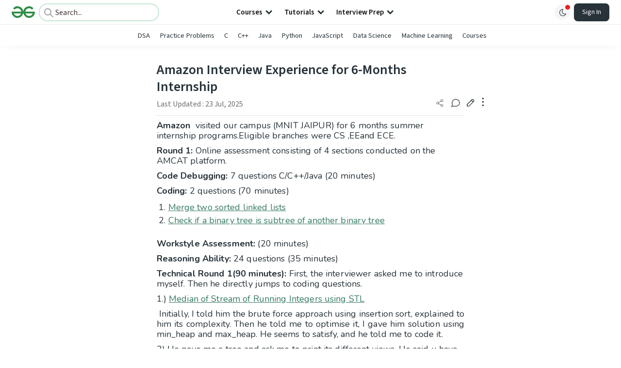

--- FILE ---
content_type: text/html; charset=utf-8
request_url: https://www.google.com/recaptcha/api2/anchor?ar=1&k=6LdMFNUZAAAAAIuRtzg0piOT-qXCbDF-iQiUi9KY&co=aHR0cHM6Ly93d3cuZ2Vla3Nmb3JnZWVrcy5vcmc6NDQz&hl=en&type=image&v=PoyoqOPhxBO7pBk68S4YbpHZ&theme=light&size=invisible&badge=bottomright&anchor-ms=20000&execute-ms=30000&cb=h8yes2u5465o
body_size: 48946
content:
<!DOCTYPE HTML><html dir="ltr" lang="en"><head><meta http-equiv="Content-Type" content="text/html; charset=UTF-8">
<meta http-equiv="X-UA-Compatible" content="IE=edge">
<title>reCAPTCHA</title>
<style type="text/css">
/* cyrillic-ext */
@font-face {
  font-family: 'Roboto';
  font-style: normal;
  font-weight: 400;
  font-stretch: 100%;
  src: url(//fonts.gstatic.com/s/roboto/v48/KFO7CnqEu92Fr1ME7kSn66aGLdTylUAMa3GUBHMdazTgWw.woff2) format('woff2');
  unicode-range: U+0460-052F, U+1C80-1C8A, U+20B4, U+2DE0-2DFF, U+A640-A69F, U+FE2E-FE2F;
}
/* cyrillic */
@font-face {
  font-family: 'Roboto';
  font-style: normal;
  font-weight: 400;
  font-stretch: 100%;
  src: url(//fonts.gstatic.com/s/roboto/v48/KFO7CnqEu92Fr1ME7kSn66aGLdTylUAMa3iUBHMdazTgWw.woff2) format('woff2');
  unicode-range: U+0301, U+0400-045F, U+0490-0491, U+04B0-04B1, U+2116;
}
/* greek-ext */
@font-face {
  font-family: 'Roboto';
  font-style: normal;
  font-weight: 400;
  font-stretch: 100%;
  src: url(//fonts.gstatic.com/s/roboto/v48/KFO7CnqEu92Fr1ME7kSn66aGLdTylUAMa3CUBHMdazTgWw.woff2) format('woff2');
  unicode-range: U+1F00-1FFF;
}
/* greek */
@font-face {
  font-family: 'Roboto';
  font-style: normal;
  font-weight: 400;
  font-stretch: 100%;
  src: url(//fonts.gstatic.com/s/roboto/v48/KFO7CnqEu92Fr1ME7kSn66aGLdTylUAMa3-UBHMdazTgWw.woff2) format('woff2');
  unicode-range: U+0370-0377, U+037A-037F, U+0384-038A, U+038C, U+038E-03A1, U+03A3-03FF;
}
/* math */
@font-face {
  font-family: 'Roboto';
  font-style: normal;
  font-weight: 400;
  font-stretch: 100%;
  src: url(//fonts.gstatic.com/s/roboto/v48/KFO7CnqEu92Fr1ME7kSn66aGLdTylUAMawCUBHMdazTgWw.woff2) format('woff2');
  unicode-range: U+0302-0303, U+0305, U+0307-0308, U+0310, U+0312, U+0315, U+031A, U+0326-0327, U+032C, U+032F-0330, U+0332-0333, U+0338, U+033A, U+0346, U+034D, U+0391-03A1, U+03A3-03A9, U+03B1-03C9, U+03D1, U+03D5-03D6, U+03F0-03F1, U+03F4-03F5, U+2016-2017, U+2034-2038, U+203C, U+2040, U+2043, U+2047, U+2050, U+2057, U+205F, U+2070-2071, U+2074-208E, U+2090-209C, U+20D0-20DC, U+20E1, U+20E5-20EF, U+2100-2112, U+2114-2115, U+2117-2121, U+2123-214F, U+2190, U+2192, U+2194-21AE, U+21B0-21E5, U+21F1-21F2, U+21F4-2211, U+2213-2214, U+2216-22FF, U+2308-230B, U+2310, U+2319, U+231C-2321, U+2336-237A, U+237C, U+2395, U+239B-23B7, U+23D0, U+23DC-23E1, U+2474-2475, U+25AF, U+25B3, U+25B7, U+25BD, U+25C1, U+25CA, U+25CC, U+25FB, U+266D-266F, U+27C0-27FF, U+2900-2AFF, U+2B0E-2B11, U+2B30-2B4C, U+2BFE, U+3030, U+FF5B, U+FF5D, U+1D400-1D7FF, U+1EE00-1EEFF;
}
/* symbols */
@font-face {
  font-family: 'Roboto';
  font-style: normal;
  font-weight: 400;
  font-stretch: 100%;
  src: url(//fonts.gstatic.com/s/roboto/v48/KFO7CnqEu92Fr1ME7kSn66aGLdTylUAMaxKUBHMdazTgWw.woff2) format('woff2');
  unicode-range: U+0001-000C, U+000E-001F, U+007F-009F, U+20DD-20E0, U+20E2-20E4, U+2150-218F, U+2190, U+2192, U+2194-2199, U+21AF, U+21E6-21F0, U+21F3, U+2218-2219, U+2299, U+22C4-22C6, U+2300-243F, U+2440-244A, U+2460-24FF, U+25A0-27BF, U+2800-28FF, U+2921-2922, U+2981, U+29BF, U+29EB, U+2B00-2BFF, U+4DC0-4DFF, U+FFF9-FFFB, U+10140-1018E, U+10190-1019C, U+101A0, U+101D0-101FD, U+102E0-102FB, U+10E60-10E7E, U+1D2C0-1D2D3, U+1D2E0-1D37F, U+1F000-1F0FF, U+1F100-1F1AD, U+1F1E6-1F1FF, U+1F30D-1F30F, U+1F315, U+1F31C, U+1F31E, U+1F320-1F32C, U+1F336, U+1F378, U+1F37D, U+1F382, U+1F393-1F39F, U+1F3A7-1F3A8, U+1F3AC-1F3AF, U+1F3C2, U+1F3C4-1F3C6, U+1F3CA-1F3CE, U+1F3D4-1F3E0, U+1F3ED, U+1F3F1-1F3F3, U+1F3F5-1F3F7, U+1F408, U+1F415, U+1F41F, U+1F426, U+1F43F, U+1F441-1F442, U+1F444, U+1F446-1F449, U+1F44C-1F44E, U+1F453, U+1F46A, U+1F47D, U+1F4A3, U+1F4B0, U+1F4B3, U+1F4B9, U+1F4BB, U+1F4BF, U+1F4C8-1F4CB, U+1F4D6, U+1F4DA, U+1F4DF, U+1F4E3-1F4E6, U+1F4EA-1F4ED, U+1F4F7, U+1F4F9-1F4FB, U+1F4FD-1F4FE, U+1F503, U+1F507-1F50B, U+1F50D, U+1F512-1F513, U+1F53E-1F54A, U+1F54F-1F5FA, U+1F610, U+1F650-1F67F, U+1F687, U+1F68D, U+1F691, U+1F694, U+1F698, U+1F6AD, U+1F6B2, U+1F6B9-1F6BA, U+1F6BC, U+1F6C6-1F6CF, U+1F6D3-1F6D7, U+1F6E0-1F6EA, U+1F6F0-1F6F3, U+1F6F7-1F6FC, U+1F700-1F7FF, U+1F800-1F80B, U+1F810-1F847, U+1F850-1F859, U+1F860-1F887, U+1F890-1F8AD, U+1F8B0-1F8BB, U+1F8C0-1F8C1, U+1F900-1F90B, U+1F93B, U+1F946, U+1F984, U+1F996, U+1F9E9, U+1FA00-1FA6F, U+1FA70-1FA7C, U+1FA80-1FA89, U+1FA8F-1FAC6, U+1FACE-1FADC, U+1FADF-1FAE9, U+1FAF0-1FAF8, U+1FB00-1FBFF;
}
/* vietnamese */
@font-face {
  font-family: 'Roboto';
  font-style: normal;
  font-weight: 400;
  font-stretch: 100%;
  src: url(//fonts.gstatic.com/s/roboto/v48/KFO7CnqEu92Fr1ME7kSn66aGLdTylUAMa3OUBHMdazTgWw.woff2) format('woff2');
  unicode-range: U+0102-0103, U+0110-0111, U+0128-0129, U+0168-0169, U+01A0-01A1, U+01AF-01B0, U+0300-0301, U+0303-0304, U+0308-0309, U+0323, U+0329, U+1EA0-1EF9, U+20AB;
}
/* latin-ext */
@font-face {
  font-family: 'Roboto';
  font-style: normal;
  font-weight: 400;
  font-stretch: 100%;
  src: url(//fonts.gstatic.com/s/roboto/v48/KFO7CnqEu92Fr1ME7kSn66aGLdTylUAMa3KUBHMdazTgWw.woff2) format('woff2');
  unicode-range: U+0100-02BA, U+02BD-02C5, U+02C7-02CC, U+02CE-02D7, U+02DD-02FF, U+0304, U+0308, U+0329, U+1D00-1DBF, U+1E00-1E9F, U+1EF2-1EFF, U+2020, U+20A0-20AB, U+20AD-20C0, U+2113, U+2C60-2C7F, U+A720-A7FF;
}
/* latin */
@font-face {
  font-family: 'Roboto';
  font-style: normal;
  font-weight: 400;
  font-stretch: 100%;
  src: url(//fonts.gstatic.com/s/roboto/v48/KFO7CnqEu92Fr1ME7kSn66aGLdTylUAMa3yUBHMdazQ.woff2) format('woff2');
  unicode-range: U+0000-00FF, U+0131, U+0152-0153, U+02BB-02BC, U+02C6, U+02DA, U+02DC, U+0304, U+0308, U+0329, U+2000-206F, U+20AC, U+2122, U+2191, U+2193, U+2212, U+2215, U+FEFF, U+FFFD;
}
/* cyrillic-ext */
@font-face {
  font-family: 'Roboto';
  font-style: normal;
  font-weight: 500;
  font-stretch: 100%;
  src: url(//fonts.gstatic.com/s/roboto/v48/KFO7CnqEu92Fr1ME7kSn66aGLdTylUAMa3GUBHMdazTgWw.woff2) format('woff2');
  unicode-range: U+0460-052F, U+1C80-1C8A, U+20B4, U+2DE0-2DFF, U+A640-A69F, U+FE2E-FE2F;
}
/* cyrillic */
@font-face {
  font-family: 'Roboto';
  font-style: normal;
  font-weight: 500;
  font-stretch: 100%;
  src: url(//fonts.gstatic.com/s/roboto/v48/KFO7CnqEu92Fr1ME7kSn66aGLdTylUAMa3iUBHMdazTgWw.woff2) format('woff2');
  unicode-range: U+0301, U+0400-045F, U+0490-0491, U+04B0-04B1, U+2116;
}
/* greek-ext */
@font-face {
  font-family: 'Roboto';
  font-style: normal;
  font-weight: 500;
  font-stretch: 100%;
  src: url(//fonts.gstatic.com/s/roboto/v48/KFO7CnqEu92Fr1ME7kSn66aGLdTylUAMa3CUBHMdazTgWw.woff2) format('woff2');
  unicode-range: U+1F00-1FFF;
}
/* greek */
@font-face {
  font-family: 'Roboto';
  font-style: normal;
  font-weight: 500;
  font-stretch: 100%;
  src: url(//fonts.gstatic.com/s/roboto/v48/KFO7CnqEu92Fr1ME7kSn66aGLdTylUAMa3-UBHMdazTgWw.woff2) format('woff2');
  unicode-range: U+0370-0377, U+037A-037F, U+0384-038A, U+038C, U+038E-03A1, U+03A3-03FF;
}
/* math */
@font-face {
  font-family: 'Roboto';
  font-style: normal;
  font-weight: 500;
  font-stretch: 100%;
  src: url(//fonts.gstatic.com/s/roboto/v48/KFO7CnqEu92Fr1ME7kSn66aGLdTylUAMawCUBHMdazTgWw.woff2) format('woff2');
  unicode-range: U+0302-0303, U+0305, U+0307-0308, U+0310, U+0312, U+0315, U+031A, U+0326-0327, U+032C, U+032F-0330, U+0332-0333, U+0338, U+033A, U+0346, U+034D, U+0391-03A1, U+03A3-03A9, U+03B1-03C9, U+03D1, U+03D5-03D6, U+03F0-03F1, U+03F4-03F5, U+2016-2017, U+2034-2038, U+203C, U+2040, U+2043, U+2047, U+2050, U+2057, U+205F, U+2070-2071, U+2074-208E, U+2090-209C, U+20D0-20DC, U+20E1, U+20E5-20EF, U+2100-2112, U+2114-2115, U+2117-2121, U+2123-214F, U+2190, U+2192, U+2194-21AE, U+21B0-21E5, U+21F1-21F2, U+21F4-2211, U+2213-2214, U+2216-22FF, U+2308-230B, U+2310, U+2319, U+231C-2321, U+2336-237A, U+237C, U+2395, U+239B-23B7, U+23D0, U+23DC-23E1, U+2474-2475, U+25AF, U+25B3, U+25B7, U+25BD, U+25C1, U+25CA, U+25CC, U+25FB, U+266D-266F, U+27C0-27FF, U+2900-2AFF, U+2B0E-2B11, U+2B30-2B4C, U+2BFE, U+3030, U+FF5B, U+FF5D, U+1D400-1D7FF, U+1EE00-1EEFF;
}
/* symbols */
@font-face {
  font-family: 'Roboto';
  font-style: normal;
  font-weight: 500;
  font-stretch: 100%;
  src: url(//fonts.gstatic.com/s/roboto/v48/KFO7CnqEu92Fr1ME7kSn66aGLdTylUAMaxKUBHMdazTgWw.woff2) format('woff2');
  unicode-range: U+0001-000C, U+000E-001F, U+007F-009F, U+20DD-20E0, U+20E2-20E4, U+2150-218F, U+2190, U+2192, U+2194-2199, U+21AF, U+21E6-21F0, U+21F3, U+2218-2219, U+2299, U+22C4-22C6, U+2300-243F, U+2440-244A, U+2460-24FF, U+25A0-27BF, U+2800-28FF, U+2921-2922, U+2981, U+29BF, U+29EB, U+2B00-2BFF, U+4DC0-4DFF, U+FFF9-FFFB, U+10140-1018E, U+10190-1019C, U+101A0, U+101D0-101FD, U+102E0-102FB, U+10E60-10E7E, U+1D2C0-1D2D3, U+1D2E0-1D37F, U+1F000-1F0FF, U+1F100-1F1AD, U+1F1E6-1F1FF, U+1F30D-1F30F, U+1F315, U+1F31C, U+1F31E, U+1F320-1F32C, U+1F336, U+1F378, U+1F37D, U+1F382, U+1F393-1F39F, U+1F3A7-1F3A8, U+1F3AC-1F3AF, U+1F3C2, U+1F3C4-1F3C6, U+1F3CA-1F3CE, U+1F3D4-1F3E0, U+1F3ED, U+1F3F1-1F3F3, U+1F3F5-1F3F7, U+1F408, U+1F415, U+1F41F, U+1F426, U+1F43F, U+1F441-1F442, U+1F444, U+1F446-1F449, U+1F44C-1F44E, U+1F453, U+1F46A, U+1F47D, U+1F4A3, U+1F4B0, U+1F4B3, U+1F4B9, U+1F4BB, U+1F4BF, U+1F4C8-1F4CB, U+1F4D6, U+1F4DA, U+1F4DF, U+1F4E3-1F4E6, U+1F4EA-1F4ED, U+1F4F7, U+1F4F9-1F4FB, U+1F4FD-1F4FE, U+1F503, U+1F507-1F50B, U+1F50D, U+1F512-1F513, U+1F53E-1F54A, U+1F54F-1F5FA, U+1F610, U+1F650-1F67F, U+1F687, U+1F68D, U+1F691, U+1F694, U+1F698, U+1F6AD, U+1F6B2, U+1F6B9-1F6BA, U+1F6BC, U+1F6C6-1F6CF, U+1F6D3-1F6D7, U+1F6E0-1F6EA, U+1F6F0-1F6F3, U+1F6F7-1F6FC, U+1F700-1F7FF, U+1F800-1F80B, U+1F810-1F847, U+1F850-1F859, U+1F860-1F887, U+1F890-1F8AD, U+1F8B0-1F8BB, U+1F8C0-1F8C1, U+1F900-1F90B, U+1F93B, U+1F946, U+1F984, U+1F996, U+1F9E9, U+1FA00-1FA6F, U+1FA70-1FA7C, U+1FA80-1FA89, U+1FA8F-1FAC6, U+1FACE-1FADC, U+1FADF-1FAE9, U+1FAF0-1FAF8, U+1FB00-1FBFF;
}
/* vietnamese */
@font-face {
  font-family: 'Roboto';
  font-style: normal;
  font-weight: 500;
  font-stretch: 100%;
  src: url(//fonts.gstatic.com/s/roboto/v48/KFO7CnqEu92Fr1ME7kSn66aGLdTylUAMa3OUBHMdazTgWw.woff2) format('woff2');
  unicode-range: U+0102-0103, U+0110-0111, U+0128-0129, U+0168-0169, U+01A0-01A1, U+01AF-01B0, U+0300-0301, U+0303-0304, U+0308-0309, U+0323, U+0329, U+1EA0-1EF9, U+20AB;
}
/* latin-ext */
@font-face {
  font-family: 'Roboto';
  font-style: normal;
  font-weight: 500;
  font-stretch: 100%;
  src: url(//fonts.gstatic.com/s/roboto/v48/KFO7CnqEu92Fr1ME7kSn66aGLdTylUAMa3KUBHMdazTgWw.woff2) format('woff2');
  unicode-range: U+0100-02BA, U+02BD-02C5, U+02C7-02CC, U+02CE-02D7, U+02DD-02FF, U+0304, U+0308, U+0329, U+1D00-1DBF, U+1E00-1E9F, U+1EF2-1EFF, U+2020, U+20A0-20AB, U+20AD-20C0, U+2113, U+2C60-2C7F, U+A720-A7FF;
}
/* latin */
@font-face {
  font-family: 'Roboto';
  font-style: normal;
  font-weight: 500;
  font-stretch: 100%;
  src: url(//fonts.gstatic.com/s/roboto/v48/KFO7CnqEu92Fr1ME7kSn66aGLdTylUAMa3yUBHMdazQ.woff2) format('woff2');
  unicode-range: U+0000-00FF, U+0131, U+0152-0153, U+02BB-02BC, U+02C6, U+02DA, U+02DC, U+0304, U+0308, U+0329, U+2000-206F, U+20AC, U+2122, U+2191, U+2193, U+2212, U+2215, U+FEFF, U+FFFD;
}
/* cyrillic-ext */
@font-face {
  font-family: 'Roboto';
  font-style: normal;
  font-weight: 900;
  font-stretch: 100%;
  src: url(//fonts.gstatic.com/s/roboto/v48/KFO7CnqEu92Fr1ME7kSn66aGLdTylUAMa3GUBHMdazTgWw.woff2) format('woff2');
  unicode-range: U+0460-052F, U+1C80-1C8A, U+20B4, U+2DE0-2DFF, U+A640-A69F, U+FE2E-FE2F;
}
/* cyrillic */
@font-face {
  font-family: 'Roboto';
  font-style: normal;
  font-weight: 900;
  font-stretch: 100%;
  src: url(//fonts.gstatic.com/s/roboto/v48/KFO7CnqEu92Fr1ME7kSn66aGLdTylUAMa3iUBHMdazTgWw.woff2) format('woff2');
  unicode-range: U+0301, U+0400-045F, U+0490-0491, U+04B0-04B1, U+2116;
}
/* greek-ext */
@font-face {
  font-family: 'Roboto';
  font-style: normal;
  font-weight: 900;
  font-stretch: 100%;
  src: url(//fonts.gstatic.com/s/roboto/v48/KFO7CnqEu92Fr1ME7kSn66aGLdTylUAMa3CUBHMdazTgWw.woff2) format('woff2');
  unicode-range: U+1F00-1FFF;
}
/* greek */
@font-face {
  font-family: 'Roboto';
  font-style: normal;
  font-weight: 900;
  font-stretch: 100%;
  src: url(//fonts.gstatic.com/s/roboto/v48/KFO7CnqEu92Fr1ME7kSn66aGLdTylUAMa3-UBHMdazTgWw.woff2) format('woff2');
  unicode-range: U+0370-0377, U+037A-037F, U+0384-038A, U+038C, U+038E-03A1, U+03A3-03FF;
}
/* math */
@font-face {
  font-family: 'Roboto';
  font-style: normal;
  font-weight: 900;
  font-stretch: 100%;
  src: url(//fonts.gstatic.com/s/roboto/v48/KFO7CnqEu92Fr1ME7kSn66aGLdTylUAMawCUBHMdazTgWw.woff2) format('woff2');
  unicode-range: U+0302-0303, U+0305, U+0307-0308, U+0310, U+0312, U+0315, U+031A, U+0326-0327, U+032C, U+032F-0330, U+0332-0333, U+0338, U+033A, U+0346, U+034D, U+0391-03A1, U+03A3-03A9, U+03B1-03C9, U+03D1, U+03D5-03D6, U+03F0-03F1, U+03F4-03F5, U+2016-2017, U+2034-2038, U+203C, U+2040, U+2043, U+2047, U+2050, U+2057, U+205F, U+2070-2071, U+2074-208E, U+2090-209C, U+20D0-20DC, U+20E1, U+20E5-20EF, U+2100-2112, U+2114-2115, U+2117-2121, U+2123-214F, U+2190, U+2192, U+2194-21AE, U+21B0-21E5, U+21F1-21F2, U+21F4-2211, U+2213-2214, U+2216-22FF, U+2308-230B, U+2310, U+2319, U+231C-2321, U+2336-237A, U+237C, U+2395, U+239B-23B7, U+23D0, U+23DC-23E1, U+2474-2475, U+25AF, U+25B3, U+25B7, U+25BD, U+25C1, U+25CA, U+25CC, U+25FB, U+266D-266F, U+27C0-27FF, U+2900-2AFF, U+2B0E-2B11, U+2B30-2B4C, U+2BFE, U+3030, U+FF5B, U+FF5D, U+1D400-1D7FF, U+1EE00-1EEFF;
}
/* symbols */
@font-face {
  font-family: 'Roboto';
  font-style: normal;
  font-weight: 900;
  font-stretch: 100%;
  src: url(//fonts.gstatic.com/s/roboto/v48/KFO7CnqEu92Fr1ME7kSn66aGLdTylUAMaxKUBHMdazTgWw.woff2) format('woff2');
  unicode-range: U+0001-000C, U+000E-001F, U+007F-009F, U+20DD-20E0, U+20E2-20E4, U+2150-218F, U+2190, U+2192, U+2194-2199, U+21AF, U+21E6-21F0, U+21F3, U+2218-2219, U+2299, U+22C4-22C6, U+2300-243F, U+2440-244A, U+2460-24FF, U+25A0-27BF, U+2800-28FF, U+2921-2922, U+2981, U+29BF, U+29EB, U+2B00-2BFF, U+4DC0-4DFF, U+FFF9-FFFB, U+10140-1018E, U+10190-1019C, U+101A0, U+101D0-101FD, U+102E0-102FB, U+10E60-10E7E, U+1D2C0-1D2D3, U+1D2E0-1D37F, U+1F000-1F0FF, U+1F100-1F1AD, U+1F1E6-1F1FF, U+1F30D-1F30F, U+1F315, U+1F31C, U+1F31E, U+1F320-1F32C, U+1F336, U+1F378, U+1F37D, U+1F382, U+1F393-1F39F, U+1F3A7-1F3A8, U+1F3AC-1F3AF, U+1F3C2, U+1F3C4-1F3C6, U+1F3CA-1F3CE, U+1F3D4-1F3E0, U+1F3ED, U+1F3F1-1F3F3, U+1F3F5-1F3F7, U+1F408, U+1F415, U+1F41F, U+1F426, U+1F43F, U+1F441-1F442, U+1F444, U+1F446-1F449, U+1F44C-1F44E, U+1F453, U+1F46A, U+1F47D, U+1F4A3, U+1F4B0, U+1F4B3, U+1F4B9, U+1F4BB, U+1F4BF, U+1F4C8-1F4CB, U+1F4D6, U+1F4DA, U+1F4DF, U+1F4E3-1F4E6, U+1F4EA-1F4ED, U+1F4F7, U+1F4F9-1F4FB, U+1F4FD-1F4FE, U+1F503, U+1F507-1F50B, U+1F50D, U+1F512-1F513, U+1F53E-1F54A, U+1F54F-1F5FA, U+1F610, U+1F650-1F67F, U+1F687, U+1F68D, U+1F691, U+1F694, U+1F698, U+1F6AD, U+1F6B2, U+1F6B9-1F6BA, U+1F6BC, U+1F6C6-1F6CF, U+1F6D3-1F6D7, U+1F6E0-1F6EA, U+1F6F0-1F6F3, U+1F6F7-1F6FC, U+1F700-1F7FF, U+1F800-1F80B, U+1F810-1F847, U+1F850-1F859, U+1F860-1F887, U+1F890-1F8AD, U+1F8B0-1F8BB, U+1F8C0-1F8C1, U+1F900-1F90B, U+1F93B, U+1F946, U+1F984, U+1F996, U+1F9E9, U+1FA00-1FA6F, U+1FA70-1FA7C, U+1FA80-1FA89, U+1FA8F-1FAC6, U+1FACE-1FADC, U+1FADF-1FAE9, U+1FAF0-1FAF8, U+1FB00-1FBFF;
}
/* vietnamese */
@font-face {
  font-family: 'Roboto';
  font-style: normal;
  font-weight: 900;
  font-stretch: 100%;
  src: url(//fonts.gstatic.com/s/roboto/v48/KFO7CnqEu92Fr1ME7kSn66aGLdTylUAMa3OUBHMdazTgWw.woff2) format('woff2');
  unicode-range: U+0102-0103, U+0110-0111, U+0128-0129, U+0168-0169, U+01A0-01A1, U+01AF-01B0, U+0300-0301, U+0303-0304, U+0308-0309, U+0323, U+0329, U+1EA0-1EF9, U+20AB;
}
/* latin-ext */
@font-face {
  font-family: 'Roboto';
  font-style: normal;
  font-weight: 900;
  font-stretch: 100%;
  src: url(//fonts.gstatic.com/s/roboto/v48/KFO7CnqEu92Fr1ME7kSn66aGLdTylUAMa3KUBHMdazTgWw.woff2) format('woff2');
  unicode-range: U+0100-02BA, U+02BD-02C5, U+02C7-02CC, U+02CE-02D7, U+02DD-02FF, U+0304, U+0308, U+0329, U+1D00-1DBF, U+1E00-1E9F, U+1EF2-1EFF, U+2020, U+20A0-20AB, U+20AD-20C0, U+2113, U+2C60-2C7F, U+A720-A7FF;
}
/* latin */
@font-face {
  font-family: 'Roboto';
  font-style: normal;
  font-weight: 900;
  font-stretch: 100%;
  src: url(//fonts.gstatic.com/s/roboto/v48/KFO7CnqEu92Fr1ME7kSn66aGLdTylUAMa3yUBHMdazQ.woff2) format('woff2');
  unicode-range: U+0000-00FF, U+0131, U+0152-0153, U+02BB-02BC, U+02C6, U+02DA, U+02DC, U+0304, U+0308, U+0329, U+2000-206F, U+20AC, U+2122, U+2191, U+2193, U+2212, U+2215, U+FEFF, U+FFFD;
}

</style>
<link rel="stylesheet" type="text/css" href="https://www.gstatic.com/recaptcha/releases/PoyoqOPhxBO7pBk68S4YbpHZ/styles__ltr.css">
<script nonce="tg2V9jgosyQIglk2dT5miw" type="text/javascript">window['__recaptcha_api'] = 'https://www.google.com/recaptcha/api2/';</script>
<script type="text/javascript" src="https://www.gstatic.com/recaptcha/releases/PoyoqOPhxBO7pBk68S4YbpHZ/recaptcha__en.js" nonce="tg2V9jgosyQIglk2dT5miw">
      
    </script></head>
<body><div id="rc-anchor-alert" class="rc-anchor-alert"></div>
<input type="hidden" id="recaptcha-token" value="[base64]">
<script type="text/javascript" nonce="tg2V9jgosyQIglk2dT5miw">
      recaptcha.anchor.Main.init("[\x22ainput\x22,[\x22bgdata\x22,\x22\x22,\[base64]/[base64]/[base64]/[base64]/[base64]/UltsKytdPUU6KEU8MjA0OD9SW2wrK109RT4+NnwxOTI6KChFJjY0NTEyKT09NTUyOTYmJk0rMTxjLmxlbmd0aCYmKGMuY2hhckNvZGVBdChNKzEpJjY0NTEyKT09NTYzMjA/[base64]/[base64]/[base64]/[base64]/[base64]/[base64]/[base64]\x22,\[base64]\\u003d\x22,\[base64]/CilJEw5PDjxTDqiQ+PwPDqsKQw6LCl8K6wr5ww4rDhw3Ch8ODw7DCqW/CuwvCtsOlXClzFsOFwqBBwqvDo3lWw51twrV+PcOMw5AtQR/ClcKMwqNewokOa8O/O8KzwodtwoMCw4Vnw6zCjgbDisOfUX7DtilIw7TDkcO/w6x4OxbDkMKKw69Iwo59YCnCh2JFw5DCiXwPwq0sw4jChRHDusKkQx89wrsAwo4qS8Ouw7hFw5jDmMK8EB88S1oMfBIeAwPDnsOLKV1Cw5fDhcOvw5jDk8Oiw7Ffw7zCj8OKw7zDgMO9AEppw7dLFsOVw5/[base64]/Ci8Ojw7TDrMOAFcKFH8O5w6HCizfCrMKTw6VMantEwp7DjsOzcsOJNsKeJMKvwrgZOF4UYABcQ37DrBHDiF/Ct8Kbwr/CgVPDgsOYSsKLZ8O9FTYbwrohNE8Lwr8Swq3Cg8OdwphtR2LDqcO5wpvCtn/Dt8OlwpdfeMOwwr9uGcOMWRXCuQV8wodlRnPDuD7CmSTCisOtP8K4IW7DrMOSwojDjkZQw4bCjcOWwpLCqMOnV8KIJ0ldHcKPw7hoCwzCpVXCtVzDrcOpKl0mwplCagFpZsKMwpXCvsOVe1DCnyctWCwMEH/DlXYyLDbDknzDqBpfDF/Cu8OgwrLDqsKIwpHCoXUYw4zCj8KEwpc/J8OqV8K2w4oFw4R3w4vDtsOFwoViH1NLUcKLWhgSw755wrlDfilyQQ7CunjCj8KXwrJSKC8fwqfCgMOYw4oNw7rCh8OMwoIgWsOGeWrDlgQ5UHLDiEnDhsO/wq0xwoJMKSFBwofCniBPR1l5YsORw4jDqRDDkMOAIsORFRZVQ2DCiH3CvsOyw7DCujPClcK/KcKRwqADw43Dj8O7w412FMO/NsOMw4/CmgBENTXDuj3CrlXDl8K5acOyFQIPw7JxDHTCrcKtH8KQw7MbwqlIw7gew7jDrMKSwqbDiFEnAVnDtcOCw4XDhcOzw7jDjwBswqxnw6nDqyfCjcO6R8KTwrbDrcKlbsOIfXcPOcO1w4PDslPDo8ONasKnw7tcw5A2wpbDqMOLw5PCgEXCoMKXHMKNwp/DgsKjVcKZw4kGw4dJw71rN8KKwqtCwokScn3CvEbDlcOwdsOLw7/[base64]/w77DqMOBc8O5SMKZwqs9wp08MB7DocO5wrrCjsKYFmPCuMKHwrnDtmgGw68cw4Ufw5FKUFtIw5zDnsKiVDtrw4pVbBFnC8KMdMOTwqETeUPDicOsPljCpmEkB8KnPXbCscOmGsK9eAVnXGbDvMK9WyF/[base64]/CsFzCqUpdwqrDpcOBw4Buw5EdBcKja8KTw4XCjiLCgHTDhnPDrMKWUMOdesKrAcKECMOEw6ttw5/Cj8K6w4jCiMO+w6fDnMO4YAYHw4RXf8OUAB/DpcKeSH/[base64]/T8OVw4kIw5TDpAnChsKewqTDlcKmZcO6wrV0wprDnsOhwrBjw5LCjsKAQsOAw4YwWMK8fhx8w4TCtMK+w6UPK3nDuUDCqHYeVyFfw7zCvsOiwoLCqsKpVsKMw7vDi0AgFsKtwrd/woTCk8K3IU/CusKiw5jCvgM5w4fChRZywqAdCcKkw7xnLsO3U8KIAsOYJ8Otw5HClETDr8OHcTVPI1DDrMOxYcKPC30CQgUVwpJSwqxcasOow6kHQylXFMOUesO2w73DkivCkcObwoLCtRnDoA7DqsKIJ8OVwoNQecK9XsKzTDjDoMOmwqXDj192wojDiMOdfz/DiMK7wpHCrArDncK1bk4yw4pneMOUwo9mw7DDmyTDmBkYe8O9wqYpPsKwQ1TDs29vw67DusONeMK0w7TCnGLDssO0BhbCrjrDvcOfHMODesOJwqXDu8KBC8K7wqnCocKJw6PChV/[base64]/Dt8KHw6Nrw7bDpsOIwrxvIcOZwqBgw4vCvcOScEvCnx7DjsOvwr9ISRDCmcOBYxXCn8OtX8KNbglEdsKGwq7Dg8K2EEvCicKFwp8iWRjDpMOjFzXCtMK5fi7DhMKzwoJBwrTDk2PDtytmw7QkJMOPwoNGwrZKHcO4cWZUblEQZsOADEYdbcOiw6EeVBnDtl7CvxE/XG8Fw6fCrMO7EcOAw449FcKxwoN1bB7CrBXDo3Zqw6trw6PDqkLDmcKdw4/DiyLCoUTCrgUUIcOtV8KzwrkiQ1HDgsK2FMKsw4bClVUMw4jDkcOnbxRSwqINb8Kvw4Frw5jDgx7DmSnCnC/[base64]/Dj1vDpyvCtsKCdMKPwpzCkCMEwqTCkcKtY8K5OcOWwrJsOMO1M2UkYsOywqoedRtRWMOPw6dQB25sw77Dtk8lw4fDtMKuEcOWSVzDgnw9d1bDiQB8UMOsesKyL8Ojw4jCtcKSBh8ecMKqUDbDoMKfwrl/[base64]/IMKgQCkmw7rDnlzCiFfCr8OGw7rDjAoQeMK3wq0nB8OOHgHCtwrCncKOwqhnwqjCtnfCpsKPW0wAw53DgcOlZ8KRJ8Oawp/CkW/Dq3YNc0PCo8Okw77DrcO1L3zDm8K4wp7Ck3gDQTTClsK8K8KYA3jCuMOLA8OVaEzDusOFD8KvSwzDicKPEcOawrYMw6BFw7zCg8OpAsKRw6cHw5QQVnfCtcOXSMKpwq/CksOywoFjw6vCrcOxY1g1wqDDgMO2wqMMw43CvsKPw4EcwpLCmWLDvUFAHTV/wog0wp/ClSzCgRDDmkoVcVV9e8KZQ8O7wprDlzfDtVDCqMOeU2c4TcKVVAIFw6gyAHFJwqYgw5TCmsKbw6rDnsO+UzBQw7/[base64]/Du8Oewqd0wqF0w77ClcKaw4gSahzCgk/[base64]/[base64]/ax3DhsKFesOpwoscwr0HWCjCosKCwp/DoMONw6DDgcO/[base64]/DtBI5w7QjQcOkwr/Dj0vDgMK/w6ERw47CjMKzRRHCpMKhw63DjE8dP1rCoMOKwrpHJmJ/asOWw6zCg8OOF2YoworCv8OBw4TCjMKowogXIMOzQMOSw5gOw5TDgGZucwhEN8OKQnfDoMOtWH4sw6PCs8KGw5ZINhzCrj/CmsOAKsOBSxvDjA5cw59zTGPDn8KJbcKXEB91bsKDT3QXwqJvwoTCosOdEBrCjXsaw4DDpMOxw6AOwpnDnsOJwqzDonTDuWdjwq/CusOewqQUA3tPwqRrw6Abw5DCtlB9REfCmxbDkDU0CFozDMOWSGUTwqtNckNbZSfDtnMKworDisK9w793ESTDvBQ/[base64]/CslIcU1ggw4XDsMKHwrATw6UTQid0w5HDmm/DisOAWnHCu8Ozw5DCmi/[base64]/CpGR3EULCn2zDpsK6b03DgMOjWw1cG8Oswp9zEm3DsGDClDrDpMKqCnDCjsORwrgkDyswDlbDsAHCmcOjCDBJw6lhFinDvsKYwpZcw5JmWsKEw5FawpXCmsOsw4wbM1xYTz/DsMKaPhbCocKHw7PCncK5w55HLMONQHl7aBbDncOvw6hTbFLDo8KbwopFTiVMwqkDBULDli/CpHAew57DqFHClcK6I8K3w5Qew6AKYx4LdSp/w6PDiRNPwrnCvwHCnxhURSzClsOzYVzCjcOZbcOVwqU2wp7CsWd5wp42w712w6PCq8OVU1rCkcKHw5/DijPDkMO7w77DosKNXMKjw5fDqRY3EcKOw7RHHEAtwrnDhCfDlzgCLG7Dmw3CsGpZM8OJJx4mwo43w4wOwo/[base64]/w4hjJWPCoClRw7fDp8OpEsKrUGc/WnTCmCLDqMOhw7rCksO6w43Dg8OQwoMkw47CvcO8Aj89wpESwrzClnHDrMK5w5IhTsKvw6drVsKOwrULw6Y1MwLDusKcKsKxCsOSwrjDt8KIw6VwYGQzw6zDp312TGXCtsOrEDlUwrnCncKVwocdFsOLMWhMBcOYLsOMwqDCksKfD8KNwp3Di8Kxb8KoGsOOTzd/w6dJe2EfHsO/KVYsaCzCjsOkw580VjcoG8KAwpvDnG0HcQZmIcOpwoLCpcO7w7TChcKEJcKhwpLDn8KXC3DCrMOHwr3Cg8O2wo9PTcOYwrHCqFTDimLCtMObw6XDn1vDtVQ9GwIyw6EYI8OGIMKcw499w74twqvDtsOew6Yhw4nDvkZBw5YzXsKKeiTCkQFCw4Z0wpJZcS/DuDIwwpABTcO9w5Y0PsKOw7wtwrsPMcKJU1FHPMK9MMO7SQIiwrN5WVrCgMO0T8OgwrzCjQHDvWTDk8Kaw5fDglRpa8Ogw73CqcODcsKVwrJ9wo/[base64]/Ds8KeVjfChiHCq8OFPMKsw6AjUsKLMzbDtMKfwoLDnGTDklnDmmoMwo7DhEXDj8KWScKIDRc/R3HCt8KNwr9/w69sw5dDw7fDtsKxecKaccKYwq9ZdA5VU8OTZ0kcwootJUgewqcXwqNkUh8nCx1iwoLDuSjDpG3DpsOaw68tw4TCnkDDm8OjSGDDuE5Jwp7CljpiPQLDixdRw5vDuVwfwrTCusOsw6jDgADCpTnCs3tROxQdw7/CkBIhwqvCpMOnwrjDll4FwqIDSSrCjCZyw6PDt8OuNSDCkMO2QTDCgAPDrcOTw7nCvcOxwqLDlMOubUTCucKGBzMCCMKgwonCnWMhS25QYcKhJMOndEHCrifCsMO7OX7Dh8KHFcKlc8OXwq0/DcOZZsKeNy9XBsKqwpNJTm/DsMO/UMKaHsO6S0rDpMOYw4HCj8OVM3nDsDZNw5Uaw4jDnsKcw6N8wqhPw7nDk8Okwqcgw50gw5JZwrLChMKFwrbCnQzClMOifzzDokXDrxjCuSPCkMOZS8O9D8ORwpfCssOaW0jDssKiwqBmM0PClMKkV8KBMMKAbsOcQBPCvhTDqFrDtQU/eXMLJyUCw5IUwoDDmirDr8OwDjYTZgTDu8K4wqMtw7dBEg/CnMOPw4DDhMOIw5XDmCLDusKXwrAXwrLDmMO1wrxKBwzDvMKmVMKcBcKPR8KROcKUW8OeayNSPj/[base64]/wrdaw7XCiFlKwrTDhjlNwrx0w6BPJMKNw7IrYcOcH8O3w4AeLsKEfDfDtgTCvcOZwo4FJ8OVwrrDqUbDoMK3KsO2Y8K5woQlVTN2wrluwrvCssOmwpN/w493OG8/JhPCpMKwTMKcw4PCmcKlw6BbwoMCCcKzN3bCpMK3w6/CrMOawog1CsKHfx3Di8K1wpTDp3cjYsOFcnfDnGDCtcKvFks2woUfKcOVw4rCo1N2UlVJwp/[base64]/wqzDn0E4wqE5wqHDnBrDrSwRw4/CiGfDvA8NEMKlGxPCpyt6O8KcIUg4BcKYDcKfRlbDlQbDiMOWTENbw65nwr4ER8Kzw6nCtsKbW3/Cl8OlwrQBw78twr12QTTCtMO5wrkpw6fDqD7ClzLCvMOwJsKtYDxEeRBKw4zDkxM3w4/DkMKEwp7DpRhyK1XCk8OHA8OMwpJBQXgpVcK7KMOrDSN9dHHDvsOfSVt/woBswq4mX8Kvw57Dq8OtMcO7w50BQMOLw7/Cq2TDjE14EUoLdMK2w7NIw6xrRg4gw5PDqBTDjcOCJ8KcannCnMOlw6IAw4VMY8OKHy/ClwfClsKZw5J/RMK8J1QJw53CpsO3w5VYw7jDlMKoTcKyARVLw5ZIInd9wpNywrrCiRrDkS3Cm8KlwqfDpcKcKxnDqsKneH1hw53CojwtwqICQTBlw77DncOLw6LDkMK4YMOCwo3Ch8O4VcO+U8O3LMOowrU+FsOuM8KKP8O/[base64]/XcKtw6ElfcOHw5DCtmLDincZw7bCkcOmSFsgwrrCl280UcKRDlDDocO3LsOOwoUiwrQLwp8CwprDpibDncK8w648w7LDksKZw6FvUW3CtR3CpcO2w79Kw4bCpmTCu8OEwo/Cvn9QXMKQwrpUw7MWw5MwY0HCp2Z1dyPClcOYwqLChnltwo45w753woDChcO/cMK3PEDDksOuw6nDisOyK8KgNwPDki4YZ8KqCFVIw5rDtG/DpMOawrN/BgMjw5UIw67DisOvwrDDlMOzw70qIsKDw5BHwo3DscOrEsKlwrQPYXzCujjDrsOMwpnDpxUtwrNEWsOPw7/DqMKjWcKSw6JrwpLCpXUCRhwXXystLEbCkMOuwp5nS1DCpsODERDCumMVwrfDlsKrwp7Dk8KERRlkKw9yKloXcVDCusOdJhM2worDg1fDicOnFV1Iw5QLw4pswprCr8KXw4NySWF6McOxXC0Qw7MLbsKGOETCrcOow4N5wpXDvMOhNsK5wrbCp1XClEpjwrfDl8O7w6/DlVTDmMOdwp7CoMOcE8KhAcK0aMKkwrrDmMOREsKsw7fCgcOwwockWSvDqXnDoklkw59pBMOYwqNjdsO2w4IBVcK0NcOOwooAw5lGWyjClcKrdCfDjR/DuzjCgcK3CsOww6EIw6XDqSNMID97w45LwocLRsKOfGLDgxQ/e0DDlMKZwrp7eMKGVsKlw5ovF8O/w5VGTWElwrDDvMKuHkfDs8OuwofDsMK2ag1zw4VkNTt/G0PDkh9qRHMKwq3DnWY4d3x4TcOcwr/Dl8KFwqHDg1x+FSzCoMKvJ8KUMcOFw4/Cvh8+w7k5XkHDmngcwrXCiDocw57CjnzCmcOTD8K5w7YCw4JXwoIdwolnwo5Jw7rCuRU/F8ORWsOhAEjCulPCjH0NfD0Pwqcjw6cvw6JOw7Fmw6TCocKwQcKZwp/Drgtow6hpwrDDmg53wo16wqjDrsOHBR3DggVpN8KAw5NvwoxPw7vCsgjDl8KRw5cHC157wpAPw79YwolxPXYww4bDs8KdG8KXw6nDrlNMwpp/BWlyw5DCnMOBw5hmw53ChhQ3wpXCkSdmccKWR8KPw5HDjzIGwqrCtC1KNgLClD8CwoMQw7DDpjlbwpoLbAHCvcKrwqrCqlTDt8Kcw6geHcOkdsOpaR0FwoPDpivCjsOvUjxRUjAsRCjCqC4dbmMJw4Q/VzwSUsKLwrUnwqHCnsOWw6/DmcOQBn0uwonCn8KDPko7w6fDpFwZVMKFBmNiGxnDqMOww5fCqcOCCsOZAFguwrZzSBTCrsOGdkLCqsORMMKgLG7CvcKID0wbfsOZQW/[base64]/DqMOtwrjDr8OPwqnDmB7DlsKaw4bDn38BBHowYBZUJcKvE3IYMyR8Ew/CoirDsX5vw5XDr1E/GMOew7EewprDsgLCnlLDr8O4w6puAVxzF8OeZ0XCmMODKV7Dm8KAw4wTwqgEIcKrw596ccKscDRJH8OTwpPCrGx/[base64]/Cti7CrcOHfMOHXMKJw59jwoEIFsKQwogibcKNwpx5w67DkznDmkR5cSvDoi4bXsKDwqDDusOCRgPCjlJrwroRw7sbwqfDiDImUHnDvcO2woAtwpHDvsKjw7MwTXZPw5DDvMOLwr/Dr8KYwoAze8KUw4vDm8KxTMO3C8O6DV93GsOcw6jCqCUEwrbDuEluw4Z+w7DDs2ddbcKbJ8KxT8OPbMO0w5gALMOPBS/DqsO1NcKkw48Ec0XDj8KRw6bDozzDpHUKK3JQAn0MwrnDoFzDnSDDusK5DVvDqS/DmUzCqirDkMKlwpEMw58bXFoowobCg10Ww67Dq8OFwqzDlFw2w6rDtWsIenNKwqRAW8Kwwq/CjE3Dhn3DgMOLwrQlwoROc8Ofw4/CjhQ6wrtRCEs4wqgZKBZhFBxmwqE1ScK8CMOaN1MrA8KIZA7CrCfCkAbDvMKKwobCmcKJwp9mwpkQb8OUUMOzPykkwpR3wpRNNjXDmsOkM2h2wpHDnTjCgyvCjkjCuxbDocOew55gwrIOw5lvbQHCh2XDhC/Dl8OKcRZEXsOcZEoKZ3rDpk8QEBjCiGdYBMO+wpgLOTsZETPDssKGPkN/[base64]/JcOIRwPDucKSwoRgwqrDnMOTwrXDmh7CklfDtMKURjnDv13DjFlowozCpcK0w6E3wrPCtcKsF8K/w73Di8KGwrVEd8KHw43DizjDm0TCtQXDoB3CusONcsKFwqLDoMOHwqDDnMOxw6TDr3XCjcONPMKSXibCiMONAcKMw4hAL0dNBcOYYsKqbiIFa1nDoMKzw5TCu8KqwoYvw7IJAjfDvlPCh1HDksORw5vDn081w5Zxcx09w6HDsB/Dryd8K03Ds19ww7PDgkHCkMK2wqzDoBfCu8Orw6tOw40qw7JjwoDDksKNw7jCsSVlPC51ajtMwoDDnMOZwpPCi8K6w5/[base64]/DlwUwwofDnsKHT8KjLcKLw5nDjsOgw6ddIsOjDMKuBFDCpwXDmm06CGHChMK+wpkOXV1Qw4TDtFsYfCzCmnoTGcOtWhN0wofCiGvCmXk/w4RUw69TOxHDscKaIH0WFX9+w6bDoTVdwrrDusKbBg3Cj8KOw6/[base64]/CoMK+wqjDgHLCpDxnfz45YsKBUsOaw6bCuCJfQmXCmsOdFcOxbkhBGyVQwqzDjEZcTH88w7zCtMOnw4Frwo7Dh1YmXC8Jw7vDmys4wrHCq8OVw5IqwrI2PnDCu8OtasOLw6cAH8Kiw5wJVi/[base64]/CtCY0w79lwonDhcKDwqkIZcOEw6hsw5xOdh0Kw5JKIXwbw73CsSTDs8O/[base64]/DtEzDkB4yEMO9I8O9w6RlKMO7w5RiTW7Dm2N7wrbDqXXCjmRiFS/Dh8OXC8O4PMOiw6ssw7QrXcOwakhbwobDusO2w63Cr8KHMUojDsOhZcK3w6fDiMOFCMKjIsKIwqNGNsOlb8OTXsOMB8OOTsOCwo3CuB4swp1Zb8KWU04bIcKnwq/[base64]/DgsKMwrd0wqLClH7Dox/ClcONwq3CmMOAwqjCssOLwqjCvsKeY0JWAcKDw7B/wrUCZ3DCiWDCmcK8wpHDoMOnH8KbwoPCr8OyKWgDYyEpdsK/YcOMw7bDpXjCrTkMw47CuMKRw5LCmCrDkWLCnRLCinfDv1YTwqEuwp0hw6hNwpLDuT04w5hww7bDvsOJPMK8wooVNMKlwrPDgknCoEhnZWpNN8O2bW7CucKHw48hRhnCpsKBC8OaOx1UwqlCQzFAJwUpwoRRSkIYw5wtw7t8acOAw7VPQsOTwq3Ctn1/D8KTw7zCqsOVT8K4OcOJfHvDkcKZwocAw69YwqR0Y8Orw5Zjw47CkMKaFsO6FGbCg8OtwqHDo8KBMMKbD8KFwoM3wqYLEUAzwpzClsOEwo7CoGrDpMK6wqRQw7/DnFbCkyAsKcOnwrvDtgQMJk/CnAEuOsKFfcK9F8K8SgjCpRYNw7LCo8KnTUDDvEEfRcOCC8KywqAbXl3DvjtLwq3CiCtZwpzCkTcXT8KMZ8OiBVjDrcO3wqHCt3jDtmwPK8Kuw4XDk8OdJjDClsK6fsODwqoOKEbDkV8xw5LCq1UNw49Pwo1nwqXCu8KXw77CtigUwo/Dt2EvJ8KNCiERWcObN21LwoE2w6wZMhPDmQTCu8OUw5IYwqrDsMKJwpdew412wq9TwqfCi8KLZsOqBlkaNB3CjsKFwpMqwqPDnsKvw7A9XD1RW2MWw61hcsOSw5IEbsKHagNWwqTCrcOhw5fDhkN/[base64]/wpbDnsKOw6hjwqRfFn8acAbCjD7DpCHDiVfCnsK+BcKIwr/DsirCuFQlw7ETAMKsEWzCqMOGw5bClsKUCMK7UR9WwpVvwp8ow4E0wp4nbcKzDiUfOixlSsO7OXzCksK6w4RfwpnDny55wpcDw7pRwrNsC2R/JBwHCcOOIRTCsinCuMOGeTAswrXDucOWwpIDwojDihIgCydqw5LCgcKJScOJLMKAwrU6RR7DuQvCtmEqwqt0NsOVwo3DqMK1dsK/XCHClMOJQ8KPN8K/KkHCrsOSw5/CpwTDsVFnwowVa8K7woY9wrXCucOnGzTCncO5wrklawV8w40+ZDVkw4FlTcO3wr/DnMO+Q08xGC7DmMKaw4vDoHPCtsOcdsKrK33DkMKcD2nDrTkRCzd1GMKVwo/Dt8OywoPDrA1BHMKPFQ3CjncPw5Flw6XCksKJVARzJ8KeUcO0dTXDvDLDpsOuNntzfQE0wo7CiFHDjn/[base64]/CssKKUsKhaizDkhPDp0DDkcOiU8KOw4czwrXDjB80wpFFwqPCr2o9w7nDt0nDlsOzwrjDssKfKsKjVkJjw7/[base64]/DlcKEwpTDhkvCnjHDlEVvAsKnIcORXApIwqpywoRQwqLDoMKFH1nDrxNCLMKXBi/DtAUoKsOMwoLCpsONwp/CjcOBL2bDp8KZw6Faw4/ClXjDhyg9wr3ChywjwofDksK8B8K+wrvDlMK4VB8vwpnCo009asOnwpMJHsOXw5MCe0xxP8ONasKyVkrDhwZ3wp9ww4HDosKcwpoBUsO8wpnCjMOEw6HCg3PDunliwr7CvMKhwrDDjMOyS8K/wqUFDGZPfcOvw7DCsjokHxbCvsOxRnhawp7DhTtowpFvRcKXMMKPV8O8TicHKMOqw57CvlUOw4ocKcKEwpkQdmDCtcO2wpvCtsOjYcOZb2vDgSgrw6ARw6R2FB/[base64]/KEwHGmFGFWwkJnPDmMKnwr8jw7sKFsKJbcOnw4nCkcOBRcOmwovDiyoWC8OIUjLCsVh/wqTCoTXDqFRoEcKrw5MEw6/[base64]/CscKJw7rDvl/CoFANwoMlwrE7w5fCq8KywrfDo8OlasK/[base64]/CqAE1w5zCnFPCmELDh0VPDMKewozCo3RswpPDkxRGwrrCnk7ClcOODF48wojCgcKMw4jCmnbCnsO5BMOycwcvNgBdbcOEw7XDlwdyQAPDksO+wqXDt8KGS8KMw6dSTzPCtcOQRwoAwr7CncOUw51pw5Ykw5/CmsOfX1sBXcObBMO3w5/Ct8KKaMKow457ZsK/[base64]/Cr8Ogd8OgwpMXSsKUOSsjw7JNYcOeKBsEZWkbwqvCr8KMw4zDsUcie8KywqhDP2nDrzwAWMOdXsK2wopmwplIw60Gwp7DssKXTsOZD8K6wqrDmxbCi2J+wrfDu8KKI8ODFcKlScOTEsKXbsKYGcOCKxwBQcOvAFhODGMZwpdIDcKfw6/CicOqwr3CtGrDkm/[base64]/[base64]/[base64]/dEcjwrXCrmHDrX/Ct8O4w5XDuMKrYnbDhTbCg8OKw5vDg8KBwpwlCDTCghEZOA3CtsOTOkPChUrCq8OfwrDComsNcnJGw6LDrj/CuixKP3NWw4fDvjtKexxVO8Ktd8KQLSXDi8KebcK4w7d8PTdRwpbCpMOLfcK4Byc6P8OPw6/DjC/CjlE3wp7DqMOMwovCisOaw4TDtsKBwoAgwpvCt8KrOMK+wqvChhViwoo2TlLCgMOEw7HCkcKmP8OYRXLDqMO+FTnDk0bDgsK/w78qE8K8w5/DhU7CgcKjNhxVGMOJMcOdw73CrMO4w6UewrPDp1Qywp/DjsKLw7IZN8KMX8OuXFDChcKAUcKAw7FZL0EUHMK8w4BMw6FPGsK6c8K+w7fCkVbCvcO2VsKlc1nDi8K9OsOhDMKdw4V6wrvDk8OEAgh7acOYVEIFw7NBwpcJXRheRcKnQgx2W8KNJALDm3DCi8Khw4Vhw7bCksKnw5/[base64]/w5zCrQM9fcOlAcKDw4Jaw7EfeCbDjMOPwpPDiydvw47CmkQXw6vDhkw/wpbDjEdNw4NANTbCkBrDhMKZwpXCs8Kbwq1cw7TChsKaSnbDu8KUKMOjwpRnw608w4jCnz0mwrAcwpbDnSpWw4jDlMKuwrkBah7DrVYjw6PCoGXDiVvCnMOVAMKfeMK7wr/Ct8KHwq/CssKKIcKywr3DrsK/[base64]/DpMO8ImoYGBbDkcOfw6BpZsK0w5fCoMOKHMOgcsO1WsOrDHDCmsKLwrLDu8OwNjIkV03Dllg4wo/CtQzCucKkO8OwIsK+cksFfMKawp7DhMOjwrBHLcODIcKKe8O8cMONwrJdwqQ3w7LCjm89woHDi1xCwrPCtxRgw6fDkU5wemEsb8K2w7wLB8K0PsOPTsO1GcOYbGI2w45KFRfDn8OJwrHDiX3CjQNNw7dxHcOqK8OOwqnDtV14U8OJwp/Cnz9rw6zCrMOpwqUxw73CiMKfKzjCl8OIXn4hw7LDicKkw5QjwrURw5DDjgZkwoLDhFZVw6PCvMKUKMKewoR0AsK/wqh+w4MIw5fDtsOSw5Z0BcOLwrnCj8KxwoEsw6HDtsOvwobCin/CrCNQDALCmBt7Qy4BKsOQQMKfw70zwoMkw5PDsBQFw6wlwp7DmA7CoMKTwr3DlcOODMOpwrhVwqtnKBZkHsOcw68dw4TCvsO/wpvCoE3DmsOqOysAQMK7KQ9hXSgSCB/Dlhsvw7rCsUoSGcKSMcOTw4DCiU/CuDELwoEkEsOIVnMtw6xQGwXDj8KLw5ZBwqx1Q0fDnVYAL8Kxw6FiXcOXFXLCssKAwq/DlyfDkcOswrRWw7VMW8O7L8K0w6HDtMKVSkLCmMOxw63CsMKRaS7CtAnDiQ1/w6Mmwq7ClcOucFjDmD3CkcOFNy7CisO9wpBbasOPwoYgw50rFA0Hf8KNLnjCksOuw75Yw7XDv8KLw44qPwHDl3nDp0trw6cIw7NDcCx4w69MQG3DvSMxwrnDm8KTY0tQw5E5wpF1woHDsxjCtQnCisOfw7jDtcKlLVIeasK/w6vDginDoHE9JMOLLsOKw5cWHsK7wpjCkcKAwonDscOvGxZebELDkFjCs8O1w7nCiAxIw53CjcKdI1fDhMOIQMOUMcKOwq3CkwLDq3tFTy/[base64]/Djx3CmMOCw55qHl0lwrYqKsKkZMOtw60TwqJgGsKnw4jCucOIH8KDwqRoHRfDpnVGRcKIeBvCoWUBwpnCrkAOw6Z7HcKNYm7Ciw/DhsOgYFvCrlE4w4d6S8KSDsK0fHoiVHTCl2vChMKwYVLDmR/[base64]/CoW4swo7DucKfbcK9w7NEOyvDh8K7XCFBwq7CtDXCp2F1w5pnXkx1Sn7DqD7CrsKKPSbDscK/wo4IWcOmwq7ChcO/w4HDnMK8wrTCiV/Cnl7DpsOGU1/CrsKaSSbDpsOJwozCgU/Do8KNMw3Ct8OEYcKjwobCrFrDhkJ3w44YIULCmcOeHsK4LMKsA8K7SMO4woc2XAXCjCrDqMOaA8KYw6/[base64]/CqyjDvTohwrnCo8ObasO9wpzDhsK8w7oOZ2PCrQTCk8KZw7bDvjgXwqYtBMOvw73CnMK5w4HCjcK5LMOcHcKZw6fDgsO1w7zCmgTCr2Mxw5/CggnCvVFLw5/CgxBDwrbDpEZsw4LDsWDDpGzClcKTBcKrB8K+acKUw74XwoDCj3zDqMO2w6YrwpsCNDdaw6p9Pkouw6ISwr4Vw6sZw4TDgMK0K8Oew5XDkcOdI8K7PmJ/YMKtFRLCqnLDigTDnsKHPMOFTsKhwp8OwrfCiGzCsMKtwp7DkcOfdRlxwrA9woPDr8K4w6IUOmk7BsKEexTDl8OUR1XDmMKFE8K/W3/[base64]/DqMOFI8OUw7/[base64]/DiRQ7wr7Dt8KYw4rDrsK9wqNvQ34gCkQmUTTCk8Oafh9Tw7zCnzvCh00mwq86wrk2wqvDusOzwrgPw7/[base64]/OxTDpsOXwqBNWsO8woQQNMKOwootZ8OjDkHCjsK8P8OnXVbDpDpgwo4DeFTCnsKpwp7DiMOLwrTDqsOKYEsCwqfDkMK2woQDSnjDuMO3blLDt8OXcFTCncO6w5UQbMOvRMKmwrErZl/Dk8KTw4bDmDXDhsK3w4TDuC7DtMKVwpI8aVo+JHh1w7nDj8OvOAHCoVIOX8ONw4Fiw7E2w55eIUPCmMOPAXDCjcKSYsO1w7jCrmtMw7LDvyU6wrAyw43CmgHCncOVwq1cSsKOwp3Ct8KKw5rCpsKSw5lZYjHCoxJ4ScKtwpTCn8K/wrbDgMKpw7vCjMOfA8OgWlfCkMOjwrgRJVZrAcO1IizCnsKwwr/[base64]/R8OiwoQAw7xcw6IGwoPCk8KawpTDsMK6bcKfCnslSDBUTsO6w5RPw6U3wookwr/ChQUgf0RTZ8KeCsKoVFDCm8OpfWZJwoTCv8OWwozCqmzDn0vCucOuwo/CmMK2w4wuwrHDp8ORw4zCuF9pN8OMwo3DssKkwoALbcOww6XCt8O1wqIFCMOaMiPCgVERwr7Cl8KPP1nDjyFCw75XQSEGWUbCk8O9XgUlw7FEwqV5cCRbSFsUw73Cs8OewpFZw5A/EWsZZ8KPIw1pacKuwpPCvMK4RsOxIsOEw7/CksKQC8OfNMKxw5QpwpQ7wqXCh8Krw6IgwpF4w4XDpsK8L8KnacObXBDDpMKiw7FrLFfCqcOoMFvDvjTDiU7CpFQtVTLCjyzDv2cXAkN5DcOgV8OFw4BYJm7DoStzFsKaUmdCwoM7w6XDrcK8c8Ohw6/CtcKJw7Viw6AeO8KSdljDs8OfbcOYw7/DhTHCpcOCwrp4IsOQDRPDk8OzfX5iT8KxwrnDgw/CnsODEl9/w4XDmmrCncOuwo7DncKrVwLDgcKIwoTCgm7DpwE8w6LDoMO2wr88w4sSwo/[base64]/BHNPw71yw63CmyDDmsOgTnHCjMKEwojDmsKsBcKrD1IYOcKHw57Dmh8gB2wOwoXCosOGa8OVLnV/HcOawqrDt8Kmw6hqw6vDh8KQJy3DsVpaRy4vWMOmw6lvwqjCv0PCu8KELMKCI8KtYgtkw51IKhJWYCQIwrUAw5TDq8KNNcKuwpnDiEfCqMOcIcOQw41fw7ICw48jQ0FpRF/DvzdnZ8KqwqhUNjPDk8O0XUFDwqxkRcOXHsOIbSsow48HLMKYw6LCgcKSUTPDncOYTlgLw4oCcQhyZcKAwpXClkQsMsO/w7vCkMKTw7jCpwfCusK/woPDgcOTc8O0wpTDsMOJB8Kewp7Dh8OGw7MPb8O+wrQpw6TCjw9MwrIew68Owo8zYDjCsyFzw7MXKsOvQ8OHYcKhwrd4NcKsc8Krw6zCocOsacK6w5PCkj4qSAjCiGrDqTfDk8KCwrFEw6Qgwpc/TsKxw6hVwoV+C2jDlsKhwrHCk8K9wpLDicOew7PDnFzCsMKtw618w7Mww6zDuG7CsSvCoA4Sd8Oaw5Bnw6LDthDDomHClzI6IFHDkVjCsCAJw48MWEHCrMOQw4zDvMOmwplQAsOld8O5L8OAAcK2woskw4UKDsOMw48uwqPCrXQCHcKebMK9EcO2ByfCpsOvLh/CkcO0wrDClXTDuWsAfsKzw4jCoSpBUAZZw7vDqMOawo57w5MQwqzDgyccw4nCkMOtwpJIIGvDqsKzIUFdCH/CocK5w6sJw7FdR8KMc0jDk04kb8Kfw7/DnWdxJGUgw6bCjw9Swpc1worCvVLDmVdHZsKaEHLCnsKywpEbezvDpBPCrSpWwpXDrcKTa8Onw7Z7wqDCpsKsGmgMGsOKw4zCsMK3MsONNhXCihcnZ8Odw5jCuiQcw4Agwr4RahfDjcOBaSrDo0ZcQcOdw59cY0TCs0/DmcK3w4XDkRjCscK1w59lwpnDnwIwHi8cBXszw4Q9w5jDmRXDjl/CqkhMw587I1ULIjjDlMO5OMOUw44NDhp6bBPDkcKCQ0NrYhcufsOxZ8KKfQJpBDzCpMKaDsO/EEcmPwINAydBwp3CiDdnC8OswrXCkRnDnQ5Ww69awrQEIRQJwr3CrAHDjGrDu8O+wo9uw4xLZ8O/wq12wrnCo8KiZ3XDtsOqEcK+P8KGwrPDvsOTw6vDnCDDq25WFD/CtXxKHTjDpMObw5wcw4jDjcO7wqjDklYpwrUXBX/[base64]/DvcKWw5kEBCBzwpUDKcObLMKXCMKCwpZ3wpPDhcOTw5lAVsKlwofDiiMlwo3DrMOSX8K/wpw0a8OwRMKSGcOsQsOQw4DDrUvDo8K4EsK3agbCqCvDgEwnwqlVw5vDuinChC3CgcK/XsOtMQbDpsO3IcKpU8OJaRnCkMO3wrDDp1lTX8OsI8Kiw5zDsDzDk8K7wr3Cs8KaSsKDw5DCvsOKw43DgQ8uOMKMaMOAIgcPZMOAfyXDjxLDpMKBYMK1dcK0wpbCoMKcOQzCtsK7wq/CiRl8w7fClWQqVMOCZwhCwo/DkinDp8Oow5nCgcOgw6QEcMOHwqHCgcKvE8OAwo8ewoTCgsK6wpPCgcKNSwJmwrhqdynDhWTDqivDkRDDmB3DhcO0H1Muw7jCjy/Dk3I0NBbCu8K9SMO6wpvCvsOkYcO9w7vCuMO3w4p+LxIScRcraVttw7zDn8OkwqLDl2kjXxI7wpDChThMacO9S2pRWcK+BRcoezHChsO4wqocMnLDizbDtmLCn8OuSMKww7ovdMKYw7HDgm/DlT7CkSHCvMKaSEVjwoZ/[base64]/CrcKSUULCqcKlFkZrwr/DoMO9woHDisOWGW8kZMKHwptQEXFSw6A5AsKzTcK6wqZWdsKwCD0BWcOlHMK0w5vCssO/w6ApYsKQOkrCl8O/IkXCtMK2wqTDsX/CrsOhcl1jIsKzw5rDkzFNw4nCgsODC8O+w6ZXS8KKR1HCi8KUwpfCnRHChhA5wrULQXENwqnCjyB3wplzw7zCpsKDw6fCpQ\\u003d\\u003d\x22],null,[\x22conf\x22,null,\x226LdMFNUZAAAAAIuRtzg0piOT-qXCbDF-iQiUi9KY\x22,0,null,null,null,0,[21,125,63,73,95,87,41,43,42,83,102,105,109,121],[1017145,333],0,null,null,null,null,0,null,0,null,700,1,null,0,\[base64]/76lBhnEnQkZnOKMAhk\\u003d\x22,0,1,null,null,1,null,0,1,null,null,null,0],\x22https://www.geeksforgeeks.org:443\x22,null,[3,1,1],null,null,null,1,3600,[\x22https://www.google.com/intl/en/policies/privacy/\x22,\x22https://www.google.com/intl/en/policies/terms/\x22],\x22qU+x9k+sLGGmP124EGSzLZFESJBbUQ4Iua86inelxXA\\u003d\x22,1,0,null,1,1768927991230,0,0,[142,73,135],null,[26,43,51,233,250],\x22RC-1F7til4aLNi5Vw\x22,null,null,null,null,null,\x220dAFcWeA4BfmlIvEZTj0iSirLZT3_f4uHysevWeWyi5UjtFTHo87h1P0AGR9-WcvktvFF8jAUQugtTLBulK9s-jIVzpTad4VyHuQ\x22,1769010791094]");
    </script></body></html>

--- FILE ---
content_type: text/html; charset=utf-8
request_url: https://www.google.com/recaptcha/api2/aframe
body_size: -249
content:
<!DOCTYPE HTML><html><head><meta http-equiv="content-type" content="text/html; charset=UTF-8"></head><body><script nonce="hftcpXitwDqMrC4371j9JA">/** Anti-fraud and anti-abuse applications only. See google.com/recaptcha */ try{var clients={'sodar':'https://pagead2.googlesyndication.com/pagead/sodar?'};window.addEventListener("message",function(a){try{if(a.source===window.parent){var b=JSON.parse(a.data);var c=clients[b['id']];if(c){var d=document.createElement('img');d.src=c+b['params']+'&rc='+(localStorage.getItem("rc::a")?sessionStorage.getItem("rc::b"):"");window.document.body.appendChild(d);sessionStorage.setItem("rc::e",parseInt(sessionStorage.getItem("rc::e")||0)+1);localStorage.setItem("rc::h",'1768924395201');}}}catch(b){}});window.parent.postMessage("_grecaptcha_ready", "*");}catch(b){}</script></body></html>

--- FILE ---
content_type: text/plain
request_url: https://c.6sc.co/?m=1
body_size: 1
content:
6suuid=8faa3717b65b0500e6a46f697103000077a60300

--- FILE ---
content_type: application/javascript; charset=utf-8
request_url: https://fundingchoicesmessages.google.com/f/AGSKWxWhBhDzWVjiPBiI-IbtceMYCZSqm1zTufofmJKWB3x4Rp8XSzMOFVcByt8pSuKILYoNWxZeL85xQVEBXDlvhV3FQe_2e8R2poAvjbFzG9rDxUQUFaGRs3MkTV6mZu-3-Nx34Dv6GjPeC2AjK30HWCgyLdSj7c7I_2fL2Dcdh7RRffNA2t5FRPUqZEnp/_/doubleclickad.-banner-ads-/delivery/al.php/google-afc-/496_98_
body_size: -1292
content:
window['0c27871c-6c14-41a7-a755-5e7a2c8b3eee'] = true;